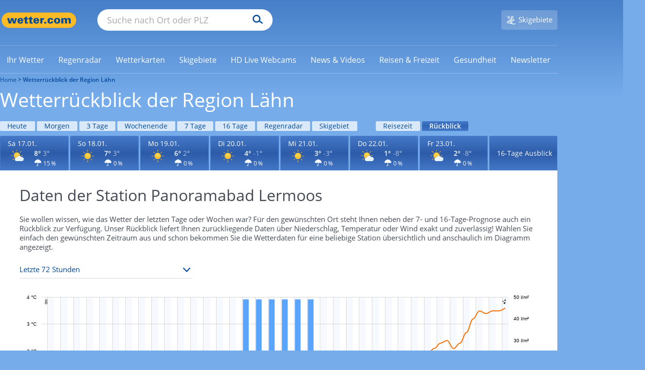

--- FILE ---
content_type: text/css
request_url: https://cs3.wettercomassets.com/wcomv5/assets/leafletMapped.75f50169.palm.css
body_size: 8237
content:
.palm-m{margin:20px!important}.palm-mt{margin-top:20px!important}.palm-mr{margin-right:20px!important}.palm-mb{margin-bottom:20px!important}.palm-mh,.palm-ml{margin-left:20px!important}.palm-mh{margin-right:20px!important}.palm-mv{margin-top:20px!important;margin-bottom:20px!important}.palm-m--{margin:5px!important}.palm-mt--{margin-top:5px!important}.palm-mr--{margin-right:5px!important}.palm-mb--{margin-bottom:5px!important}.palm-mh--,.palm-ml--{margin-left:5px!important}.palm-mh--{margin-right:5px!important}.palm-mv--{margin-top:5px!important;margin-bottom:5px!important}.palm-m-{margin:10px!important}.palm-mt-{margin-top:10px!important}.palm-mr-{margin-right:10px!important}.palm-mb-{margin-bottom:10px!important}.palm-mh-,.palm-ml-{margin-left:10px!important}.palm-mh-{margin-right:10px!important}.palm-mv-{margin-top:10px!important;margin-bottom:10px!important}.palm-m\+{margin:40px!important}.palm-mt\+{margin-top:40px!important}.palm-mr\+{margin-right:40px!important}.palm-mb\+{margin-bottom:40px!important}.palm-mh\+,.palm-ml\+{margin-left:40px!important}.palm-mh\+{margin-right:40px!important}.palm-mv\+{margin-top:40px!important;margin-bottom:40px!important}.palm-m\+\+{margin:80px!important}.palm-mt\+\+{margin-top:80px!important}.palm-mr\+\+{margin-right:80px!important}.palm-mb\+\+{margin-bottom:80px!important}.palm-mh\+\+{margin-right:80px!important;margin-left:80px!important}.palm-mv\+\+{margin-top:80px!important;margin-bottom:80px!important}.palm-m0{margin:0!important}.palm-mt0{margin-top:0!important}.palm-mr0{margin-right:0!important}.palm-mb0{margin-bottom:0!important}.palm-mh0,.palm-ml0{margin-left:0!important}.palm-mh0{margin-right:0!important}.palm-mv0{margin-top:0!important;margin-bottom:0!important}.palm-p{padding:20px!important}.palm-pt{padding-top:20px!important}.palm-pr{padding-right:20px!important}.palm-pb{padding-bottom:20px!important}.palm-ph,.palm-pl{padding-left:20px!important}.palm-ph{padding-right:20px!important}.palm-pv{padding-top:20px!important;padding-bottom:20px!important}.palm-p--{padding:5px!important}.palm-pt--{padding-top:5px!important}.palm-pr--{padding-right:5px!important}.palm-pb--{padding-bottom:5px!important}.palm-ph--,.palm-pl--{padding-left:5px!important}.palm-ph--{padding-right:5px!important}.palm-pv--{padding-top:5px!important;padding-bottom:5px!important}.palm-p-{padding:10px!important}.palm-pt-{padding-top:10px!important}.palm-pr-{padding-right:10px!important}.palm-pb-{padding-bottom:10px!important}.palm-ph-,.palm-pl-{padding-left:10px!important}.palm-ph-{padding-right:10px!important}.info-grid .info-grid-tile,.palm-pv-{padding-top:10px!important;padding-bottom:10px!important}.palm-p\+{padding:40px!important}.palm-pt\+{padding-top:40px!important}.palm-pr\+{padding-right:40px!important}.palm-pb\+{padding-bottom:40px!important}.palm-ph\+,.palm-pl\+{padding-left:40px!important}.palm-ph\+{padding-right:40px!important}.palm-pv\+{padding-top:40px!important;padding-bottom:40px!important}.palm-p\+\+{padding:80px!important}.palm-pt\+\+{padding-top:80px!important}.palm-pr\+\+{padding-right:80px!important}.palm-pb\+\+{padding-bottom:80px!important}.palm-ph\+\+,.palm-pl\+\+{padding-left:80px!important}.palm-ph\+\+{padding-right:80px!important}.palm-pv\+\+{padding-top:80px!important;padding-bottom:80px!important}.palm-p0{padding:0!important}.palm-pt0{padding-top:0!important}.palm-pr0{padding-right:0!important}.palm-pb0{padding-bottom:0!important}.palm-pl0{padding-left:0!important}.info-grid .info-grid-tile,.palm-ph0{padding-right:0!important;padding-left:0!important}.palm-pv0{padding-top:0!important;padding-bottom:0!important}.palm-one-whole{width:100%!important}.palm-five-tenths,.palm-four-eighths,.palm-one-half,.palm-six-twelfths,.palm-three-sixths,.palm-two-quarters{width:50%!important}.palm-four-twelfths,.palm-one-third,.palm-three-ninths,.palm-two-sixths{width:33.3333333%!important}.palm-eight-twelfths,.palm-four-sixths,.palm-six-ninths,.palm-two-thirds{width:66.6666666%!important}.palm-one-quarter,.palm-three-twelfths,.palm-two-eighths{width:25%!important}.palm-nine-twelfths,.palm-six-eighths,.palm-three-quarters{width:75%!important}.palm-one-fifth,.palm-two-tenths{width:20%!important}.palm-four-tenths,.palm-two-fifths{width:40%!important}.palm-six-tenths,.palm-three-fifths{width:60%!important}.palm-eight-tenths,.palm-four-fifths{width:80%!important}.palm-one-sixth,.palm-two-twelfths{width:16.6666666%!important}.palm-five-sixths,.palm-ten-twelfths{width:83.3333333%!important}.palm-one-eighth{width:12.5%!important}.palm-three-eighths{width:37.5%!important}.palm-five-eighths{width:62.5%!important}.palm-seven-eighths{width:87.5%!important}.palm-one-ninth{width:11.1111111%!important}.palm-two-ninths{width:22.2222222%!important}.palm-four-ninths{width:44.4444444%!important}.palm-five-ninths{width:55.5555555%!important}.palm-seven-ninths{width:77.7777777%!important}.palm-eight-ninths{width:88.8888888%!important}.palm-one-tenth{width:10%!important}.palm-three-tenths{width:30%!important}.palm-seven-tenths{width:70%!important}.palm-nine-tenths{width:90%!important}.palm-one-twelfth{width:8.3333333%!important}.palm-five-twelfths{width:41.6666666%!important}.palm-seven-twelfths{width:58.3333333%!important}.palm-eleven-twelfths{width:91.6666666%!important}.dropdown,.dropdown.title{width:100%}.title .selected-forecast:after{font-size:15px}.selected-forecast{border-bottom:1px solid #d7d7d7}.title-area .selected-forecast{border-bottom:none}.select{border-top:0}.symbol{font-size:26px}.icon--giga--responsive{font-size:50px}.xs-icon--large:before,.xs-icon--large span:before{font-size:1.25rem!important}.palm-icon--normal:before{font-size:1rem!important}.app-layout{padding:10px 15px 20px;margin-bottom:20px}.app-layout.notitle{padding-top:20px}.app-layout.content-teaser{padding-bottom:0}#pollen-view{font-size:12px;line-height:16px}#pollen-view .views{padding:5px}div.pollen-legend{font-size:12px}div.pollen-legend .pollen-legend-steps{gap:5px}.pollen-table tr .arrow{padding-right:6px!important}.pollen-table th.is-sticky-header{top:50px}.pollen-table th{font-size:10px}.pollen-table th:first-of-type{padding-left:6px}.pollen-table th.pollen-date{min-width:30px}.pollen-table td.snippet{padding:6px!important}.pollen-table td.snippet .column a{padding:5px}.pollen-table td:first-of-type{padding-left:6px}.pollen-table td.pollen-label{-webkit-hyphens:auto;-ms-hyphens:auto;hyphens:auto}#pollen-footer{position:relative}#fv-container h2{font-size:20px}#fv-container .fv-all a,#fv-container .fv-promoted a{min-height:110px}#fv-container .fv-promoted{gap:5px;margin-bottom:16px}#fv-container .fv-all[data-show=less]{height:110px}#fv-container .fv-all a{width:calc(33.33333% - 4px)}#fv-container .fv-subtext{margin-bottom:10px}.search-form-inline .search-form{line-height:36px}.widget-tabs{overflow:auto}.widget-tabs .widget-tab:first-child{margin-left:10px}.widget-tabs .widget-tab:last-child{margin-right:10px}#uv-diagram .overflow{overflow-x:scroll}#uv-diagram #chart-container,#uv-diagram #tooltip-container{min-width:660px}.content-container>.content-section{width:100%;display:contents}.smaller-desk-fit-screen-ph{padding-left:10px!important;padding-right:10px!important}article div.table-scrollable{width:calc(100vw - 40px)}[id="71M_inreadads"]{max-width:100vw;overflow:hidden}.btn--text{font-size:12px}.scroll-btn{width:100%}[data-onclick]{cursor:pointer}.weather-news-carousel{max-height:450px;overflow-y:hidden}.ccs-select__item.palm-pr:after,.ccs-select__item.portable-pr:after,.ccs-select__item.pr:after,.css-search__item.palm-pr:after,.css-search__item.portable-pr:after,.css-search__item.pr:after,.taglist li.ccs-select__item:after,.taglist li.css-search__item:after{right:22px}.logo .wettercom{width:140px}.is-sticky .logo.palm-pl{padding-left:10px!important}.is-sticky .logo img,.is-sticky .logo svg{width:120px}.fireplace-ad--content .slick-next,.fireplace-ad--content .slick-prev{display:none!important}.tipsy-fixed.tipsy-n-fixed{top:0!important;width:90%!important;height:-webkit-fit-content!important;height:-moz-fit-content!important;height:fit-content!important}.tipsy-fixed.tipsy-n-fixed .tipsy-inner,.tipsy-fixed.tipsy-n-fixed .tipsy-inner-fixed{margin:0!important;padding:0!important}.tipsy-fixed.tipsy-n-fixed .tipsy-inner-fixed img,.tipsy-fixed.tipsy-n-fixed .tipsy-inner img{width:100%}.title{margin-bottom:10px}.palm-text--small{font-size:12px!important}.text--size-titlediv{font-size:15px!important}.palm-text-clamp{-o-text-overflow:ellipsis;text-overflow:ellipsis;display:-webkit-box;overflow:hidden;-webkit-box-orient:vertical;-webkit-line-clamp:2}.player-wrapper img,div[data-wetterplayer]{min-height:164px}.player-wrapper [data-glomex-blocked]{font-size:12px;padding:15px;gap:15px}.player-wrapper [data-glomex-blocked] b{font-size:14px}.wxnet-header .table--middle{height:60px}.wxnet-logo img,.wxnet-logo svg{width:240px;position:absolute;top:0}.palm-bg--transparent{background-color:rgba(0,0,0,0)!important}.palm-bg--black{background-color:#000!important}.palm-bg--gray-dark{background-color:#232323!important}.palm-bg--gray{background-color:#434a54!important}.palm-bg--gray-75{background-color:grey!important}.palm-bg--gray-light{background-color:#b5b5b5!important}.palm-bg--gray-lighter{background-color:#f3f3f3!important}.palm-bg--green{background-color:#41933d!important}.palm-bg--green-lightest{background-color:rgba(113,197,71,.2)!important}.palm-bg--red{background-color:#c00!important}.palm-bg--red-light{background-color:#eb3333!important}.palm-bg--orange{background-color:#f7a600!important}.palm-bg--orange-light{background-color:#ffa800!important}.palm-bg--yellow{background-color:#ffc53e!important}.palm-bg--yellow-light{background-color:#fffc93!important}.palm-bg--yellow-lighter{background-color:#fff276!important}.palm-bg--blue-dark{background-color:#00489a!important}.palm-bg--blue{background-color:#3769b6!important}.palm-bg--blue-light{background-color:#76acea!important}.palm-bg--blue-lighter{background-color:#dae9f9!important}.palm-bg--blue-lightest{background-color:#ebf2fa!important}.palm-bg--white{background-color:#fff!important}.palm-left-border--white-20{border-left:1px solid hsla(0,0%,100%,.2)!important}.palm-right-border--white-20{border-right:1px solid hsla(0,0%,100%,.2)!important}.palm-top-border--white-20{border-top:1px solid hsla(0,0%,100%,.2)!important}.palm-bottom-border--white-20{border-bottom:1px solid hsla(0,0%,100%,.2)!important}.palm-left-border--white-30{border-left:1px solid hsla(0,0%,100%,.3)!important}.palm-right-border--white-30{border-right:1px solid hsla(0,0%,100%,.3)!important}.palm-top-border--white-30{border-top:1px solid hsla(0,0%,100%,.3)!important}.palm-bottom-border--white-30{border-bottom:1px solid hsla(0,0%,100%,.3)!important}.palm-left-border--grey{border-left:1px solid #d7d7d7!important}.palm-right-border--grey{border-right:1px solid #d7d7d7!important}.palm-top-border--grey{border-top:1px solid #d7d7d7!important}.palm-bottom-border--grey{border-bottom:1px solid #d7d7d7!important}.palm-border--grey{border:1px solid #d7d7d7!important}.palm-right-border--white{border-right:1px solid #fff!important}.palm-bottom-border--white{border-bottom:1px solid #fff!important}.palm-left-border--blue-dark{border-left:1px solid #00489a!important}.palm-right-border--blue-dark{border-right:1px solid #00489a!important}.palm-top-border--blue-dark{border-top:1px solid #00489a!important}.palm-bottom-border--blue-dark{border-bottom:1px solid #00489a!important}.palm-bottom--blue-dark{border:1px solid #00489a!important}.palm-left-border--blue-light{border-left:1px solid #76acea!important}.palm-right-border--blue-light{border-right:1px solid #76acea!important}.palm-top-border--blue-light{border-top:1px solid #76acea!important}.palm-bottom-border--blue-light{border-bottom:1px solid #76acea!important}.palm-border--blue-light{border:1px solid #76acea!important}.palm-border-top{border-top:1px solid #d7d7d7}.palm-block{display:block!important}.palm-inline-block{display:inline-block!important}.palm-relative{position:relative}.palm-float--left{float:left!important}.palm-text--left{text-align:left!important}.palm-text--right{text-align:right!important}.forecast-navigation-grid,.palm-hide{display:none!important}.palm-max-width--flush{max-width:none!important}.not-fullbg .fireplace-ad--logo{margin-left:0}.palm-float--right{float:right!important}.palm-text--center{text-align:center!important}.palm-flag__body{display:table-cell;width:100%}.alpha,h1{font-size:24px;line-height:32px}.beta,.dropdown.title,h2{font-size:20px;line-height:27px}.palm-beta{font-size:20px!important}.gamma,h3{font-size:15px}.palm-gamma{font-size:15px!important}.delta,h4{font-size:12px}.btn{font-size:16px}html{font-size:12px}.palm-text--transparent{color:rgba(0,0,0,0)!important}.palm-text--black{color:#000!important}.palm-text--gray-dark{color:#232323!important}.palm-text--gray{color:#434a54!important}.palm-text--gray-75{color:grey!important}.palm-text--gray-light{color:#b5b5b5!important}.palm-text--gray-lighter{color:#f3f3f3!important}.palm-text--green{color:#41933d!important}.palm-text--green-light{color:#63c22b!important}.palm-text--green-select{color:#7dd322!important}.palm-text--red{color:#c00!important}.palm-text--red-light{color:#eb3333!important}.palm-text--orange{color:#f7a600!important}.palm-text--orange-light{color:#ffa800!important}.palm-text--yellow{color:#ffc53e!important}.palm-text--yellow-light{color:#fffc93!important}.palm-text--yellow-lighter{color:#fff276!important}.palm-text--blue-dark{color:#00489a!important}.palm-text--blue{color:#3769b6!important}.palm-text--blue-light{color:#76acea!important}.palm-text--blue-lighter{color:#dae9f9!important}.palm-text--blue-lightest{color:#ebf2fa!important}.palm-text--white{color:#fff!important}#city-toolbar .toolbar-link{width:5px}.bg-full--wrapper,.theme-vacation-header-image>img{height:66px}.bg-full--wrapper img{min-height:66px}.bg-full--wrapper .fireplace-ad--logo{height:66px;position:relative;bottom:0}.bg-full--wrapper .fireplace-ad--logo img{min-height:0;max-height:66px}.bg-full--banner{height:150px}.flex-gap{-webkit-box-orient:vertical;-webkit-box-direction:normal;-ms-flex-direction:column;flex-direction:column;gap:unset}.flex-gap .aside,.flex-gap aside{width:100%!important}.astronomy .sun .row{width:240px}.astronomy .sun .half-circle{width:276px;height:138px}.astronomy .sun .half-circle .circle{top:16px;width:240px;height:240px}.astronomy .sun .half-circle .circle .segment{width:240px;height:240px}.astronomy .sun .half-circle .circle img{-webkit-transform:translateY(-18px);-ms-transform:translateY(-18px);transform:translateY(-18px)}.astronomy .sun .half-circle .now{width:150px;height:150px;left:calc(50% - 75px);top:50%}.astronomy .sun.night .circle{top:unset;bottom:120px}.astronomy .sun.night .now{top:unset;bottom:calc(50% - 5px)}.astronomy .moon,.astronomy .uv_index{padding:25px 2px}.astronomy .moonphase>div>div>p{min-height:31px}.sun-moon{display:grid;-webkit-box-orient:vertical;-webkit-box-direction:normal;-ms-flex-direction:column;flex-direction:column;gap:4px}.sun-moon a.sun{grid-column:1/3}.sun-moon .row{gap:5px}.sun-moon .icon-arrow_link,.sun-moon .icon-sun_hours,.sun-moon [class*=icon-moon]{width:20px;height:20px}.sun-moon .icon-arrow_link:before,.sun-moon .icon-sun_hours:before,.sun-moon [class*=icon-moon]:before{font-size:20px}.sun-moon .icon-sunrise,.sun-moon .icon-sunset{height:20px}.sun-moon .icon-sunrise:before,.sun-moon .icon-sunset:before{font-size:16px}#climate-next-stations-map{height:150px}.climate-value{width:8.3%}.travel-value{width:8.3%;padding:1px}#climate-map-wrapper{-webkit-box-orient:vertical;-webkit-box-direction:normal;-ms-flex-direction:column;flex-direction:column;-ms-flex-wrap:initial;flex-wrap:nowrap;height:700px}#climate-map-wrapper #climate-map-zoom-out{top:39px}#climate-map-wrapper .climate-map-button{width:30px;height:30px}#climate-map-wrapper .climate-map-button span{font-size:12px}#climate-map-wrapper .climate-map-column{width:100%}#climate-map-wrapper .climate-map-info{width:200px;height:270.5px}#climate-map-wrapper .climate-map-city .label{font-size:12px}.climate-social-share{-webkit-box-orient:vertical;-webkit-box-direction:normal;-ms-flex-direction:column;flex-direction:column;-webkit-box-align:initial;-ms-flex-align:initial;align-items:normal;gap:10px}[data-WetterFavorites][data-search-type=klima_und_umwelt] .max-width--120{max-width:70px}.extreme-widget.is-heat{background:-o-linear-gradient(45deg,#fc9e2e 0,#ffcd2d 100%);background:linear-gradient(45deg,#fc9e2e,#ffcd2d)}.extreme-widget.is-cold{background:-o-linear-gradient(45deg,#cddff3 0,#e3ecf4 100%);background:linear-gradient(45deg,#cddff3,#e3ecf4)}.extreme-widget .temp-container{margin-top:1px}.forecast-navigation-line{width:100%;border-spacing:2px 0;margin-left:-2px;margin-right:-2px;overflow:scroll}.forecast-navigation-line.arrow--left .arrow--left,.forecast-navigation-line.arrow--right .arrow--right{display:block!important}.forecast-navigation-line .arrow--right{display:none;position:absolute;width:60px;height:100%;right:0;top:0;line-height:62px;text-align:right;padding-right:10px;background:-webkit-gradient(linear,left top,right top,from(hsla(0,0%,100%,0)),color-stop(hsla(0,0%,100%,.7)),to(#fff));background:-o-linear-gradient(left,hsla(0,0%,100%,0),hsla(0,0%,100%,.7),#fff);background:linear-gradient(90deg,hsla(0,0%,100%,0),hsla(0,0%,100%,.7),#fff);color:#00489a}.forecast-navigation-line .arrow--right.single{line-height:44px}.forecast-navigation-line .arrow--right:active{background:-webkit-gradient(linear,left top,right top,from(rgba(0,72,154,0)),color-stop(rgba(0,72,154,.7)),to(#00489a));background:-o-linear-gradient(left,rgba(0,72,154,0),rgba(0,72,154,.7),#00489a);background:linear-gradient(90deg,rgba(0,72,154,0),rgba(0,72,154,.7),#00489a);color:#fff}.forecast-navigation-line .arrow--right:after{content:"\E651";font-family:icon;font-size:18px}.forecast-navigation-line .arrow--left{display:none;position:absolute;width:60px;height:100%;left:0;top:0;line-height:62px;text-align:left;padding-left:10px;background:-webkit-gradient(linear,left top,right top,from(#fff),color-stop(hsla(0,0%,100%,.7)),to(hsla(0,0%,100%,0)));background:-o-linear-gradient(left,#fff,hsla(0,0%,100%,.7),hsla(0,0%,100%,0));background:linear-gradient(90deg,#fff,hsla(0,0%,100%,.7),hsla(0,0%,100%,0));color:#00489a}.forecast-navigation-line .arrow--left.single{line-height:44px}.forecast-navigation-line .arrow--left:active{background:-webkit-gradient(linear,left top,right top,from(#00489a),color-stop(rgba(0,72,154,.7)),to(rgba(0,72,154,0)));background:-o-linear-gradient(left,#00489a,rgba(0,72,154,.7),rgba(0,72,154,0));background:linear-gradient(90deg,#00489a,rgba(0,72,154,.7),rgba(0,72,154,0));color:#fff}.forecast-navigation-line .arrow--left:before{content:"\E602";font-family:icon;font-size:18px}.forecast-navigation-line a,.forecast-navigation-line span{padding:10px;display:table-cell;font-weight:bolder;color:#fff;vertical-align:middle;background:#00489a;background:-webkit-gradient(linear,left bottom,left top,from(#4479c8),color-stop(50%,#2d5ba9),to(#4479c8));background:-o-linear-gradient(bottom,#4479c8,#2d5ba9 50%,#4479c8);background:linear-gradient(0deg,#4479c8,#2d5ba9 50%,#4479c8);border-top-right-radius:3px;border-top-left-radius:3px}.forecast-navigation-line a.is-active{background:#fff;background:-webkit-gradient(linear,left bottom,left top,from(#fff),color-stop(50%,#deebf8),to(#fff));background:-o-linear-gradient(bottom,#fff,#deebf8 50%,#fff);background:linear-gradient(0deg,#fff,#deebf8 50%,#fff);border-color:#fff}.gallery-teaser__item--tall{height:160px}.gallery-teaser__item--bottom,.gallery-teaser__item--top{height:100%!important}.gallery-collection .gallery-teaser__item--image{height:145px}.gallery-collection .image-border{border-left:0!important}[data-WetterTabs] .tab{display:block}.is-active [data-WetterTabs] .tab[id]:not(:target):not(.is-open)>:not(h4){display:none}.is-active [data-WetterTabs] .tab[id]:not(:target):not(.is-open)>h4 .icon-arrow_accordion{-webkit-transform:rotate(0);-ms-transform:rotate(0);transform:rotate(0)}[data-WetterTabs] .tab.is-closed>:not(h4){display:none!important}[data-WetterTabs] .tab.is-closed>h4 .icon-arrow_accordion{-webkit-transform:rotate(0);-ms-transform:rotate(0);transform:rotate(0)}[data-WetterTabs] .tab .icon-arrow_accordion{-webkit-transition:-webkit-transform .4s ease-out;transition:transform .4s ease-out;-o-transition:transform .4s ease-out;transition:transform .4s ease-out,-webkit-transform .4s ease-out;-webkit-transform:rotate(180deg);-ms-transform:rotate(180deg);transform:rotate(180deg)}.livecam__icon{background:rgba(67,74,84,.75);font-size:22px}.livecam__icon.icon--normal{font-size:22px}.layout--small .livecam__icon.icon--normal{font-size:16px;padding:8px!important}.livecam__button{left:3%;bottom:5%}.livecam .slick-arrow{display:none!important}.livecam--weather .icon-arrow_link{position:relative;top:10px}#livecam-offline{min-height:180px}#current-weather-with-content div[data-rtw]:not(#weather) .row{display:-webkit-box;display:-ms-flexbox;display:flex;-webkit-box-orient:horizontal;-webkit-box-direction:normal;-ms-flex-direction:row;flex-direction:row;gap:5px}#current-weather-with-content div[data-rtw]:not(#weather) .row>div{-webkit-box-flex:1;-ms-flex:1;flex:1;min-width:0;white-space:nowrap}#current-weather-with-content div[data-rtw]:not(#weather) #pollination-link,#current-weather-with-content div[data-rtw]:not(#weather) #snow-link{margin-left:auto;padding:8px;font-size:12px;height:32px}#current-weather-with-content #weather-cam-video #location{width:80%}#current-weather-with-content #weather-cam-video #pollination-link,#current-weather-with-content #weather-cam-video #snow-link{margin-left:auto;width:30px;height:30px;padding:5px}#current-weather-with-content #weather-cam-video #pollination-link .icon-icon_polle,#current-weather-with-content #weather-cam-video #snow-link .icon-icon_polle{width:20px;height:20px;font-size:20px}#current-weather-with-content .rtw_temp{line-height:20px}#weather-cam-video #weather{margin-right:0;margin-bottom:5px}#weather-cam-video #weather #location{margin-bottom:0}#weather-cam-video #weather #information{-webkit-box-orient:horizontal;-webkit-box-direction:reverse;-ms-flex-direction:row-reverse;flex-direction:row-reverse;-webkit-box-align:center;-ms-flex-align:center;align-items:center;-webkit-box-pack:left;-ms-flex-pack:left;justify-content:left}#weather-cam-video #weather #state{-webkit-box-pack:right;-ms-flex-pack:right;justify-content:right}#weather-cam-video #weather .rtw_temp{font-size:32px}#weather-cam-video #weather #livecam{margin-top:10px}#weather-cam-video #weather #livecam .btn--round .live .wcom-live-container{height:33px}#weather-cam-video #video{margin-left:0;margin-top:5px;min-height:160px}#weather-cam-video{-webkit-box-orient:vertical;-webkit-box-direction:normal;-ms-flex-direction:column;flex-direction:column}#weather-video-cam #video{height:150px}#weather-video-cam #weather #information{min-height:53px;width:100%;margin-bottom:5px}#weather-video-cam #weather #livecam{position:relative;top:auto;right:auto;-webkit-transform:initial;-ms-transform:initial;transform:none;width:100%}#weather-video-cam #weather #livecam .btn--round .live .wcom-live-container{height:33px}#lightbox-feedback{padding:20px 0;position:fixed;top:0;left:0;z-index:20000;min-height:calc(100% - 75px)}#lightbox-feedback.ios-safari{top:75px}#lightbox-feedback .overflow{overflow-x:hidden;overflow-y:auto}#lightbox-feedback .header,#lightbox-feedback .indicator,#lightbox-feedback .info{padding:0 20px}#lightbox-feedback .weather{padding:4px 20px}#lightbox-feedback .subline.delta{font-weight:600;font-size:18px}#lightbox-feedback .blank{display:none}#lightbox-feedback .footer-buttons{padding:20px 28px 0;gap:18px}.video-box .gradient{padding:8px}.mt-product-target{height:120px;overflow:hidden}.mt-product-target[aria-expanded=true]{height:auto;overflow:initial}.news-ticker-mobile .news-ticker{border-left:none!important}.news-ticker{border-left:none}.news-ticker__item .indicator{left:0}.allNewsContent{height:1500px}.palm-ph15{padding:0 15px}.palm-mh15{margin:0 15px}.team{gap:10px}.team .row{-webkit-box-orient:vertical;-webkit-box-direction:normal;-ms-flex-direction:column;flex-direction:column;gap:10px}.team .member{width:100%;padding-left:10px;height:145px}@supports (hanging-punctuation:first) and (font:-apple-system-body) and (-webkit-appearance:none){.team .member picture{max-width:100px}}.team .profile{-webkit-box-orient:vertical;-webkit-box-direction:reverse;-ms-flex-direction:column-reverse;flex-direction:column-reverse}.team .profile .member-description{padding:15px}.team .profile .member-image{border-left:0}.team .profile .member-image img{width:100%;height:auto}.content-section .content-item{-webkit-box-orient:vertical;-webkit-box-direction:normal;-ms-flex-direction:column;flex-direction:column;gap:10px}.content-section .content-item img{width:100%;height:auto}.content-section .content-item .text{gap:15px}.footer .social-follow .icon-x{height:50px;width:50px}.footer__element img{height:50px;width:auto}.footer-nav-target{padding-top:0}.footer-nav-target li{padding-bottom:0;max-height:0}.footer-nav__item{display:block!important;cursor:pointer}#header-placeholder{min-height:56px}.header-dist,.header-dist .is-sticky{padding-bottom:0;padding-top:0}.header-login{display:table-cell;vertical-align:middle}.palm-ph-half{padding-right:16px!important;padding-left:16px!important}#main-header nav{top:50px}.nav-close,.nav-open{width:40px}.pagination{-ms-flex-wrap:wrap;flex-wrap:wrap;-webkit-box-pack:center;-ms-flex-pack:center;justify-content:center}.search-form{width:100%;height:38px;border-radius:19px}.search-form.palm-ml.palm-mr{width:calc(100% - 40px)}.search-field{line-height:38px;height:38px}.popup-form .search-field{font-size:15px;height:35px}.search-submit{line-height:38px}.social-grid{grid-template-columns:repeat(4,24.7% [col]);-ms-grid-columns:1fr 1px 1fr 1px 1fr 1px 1fr;grid-gap:1px}.social-grid .social-grid-facebook{grid-column:1;grid-row:1;-ms-grid-column:1;-ms-grid-row:1}.social-grid .social-grid-twitter{grid-column:2;grid-row:1;-ms-grid-column:3;-ms-grid-row:1}.social-grid .social-grid-instagram{grid-column:3;grid-row:1;-ms-grid-column:5;-ms-grid-row:1}.social-grid .social-grid-whatsapp{grid-column:4;grid-row:1;-ms-grid-column:7;-ms-grid-row:1}.social-grid .social-grid-print{display:none!important}.social-grid .social-grid-tile{text-align:center;-webkit-box-pack:center;-ms-flex-pack:center;justify-content:center}.social-grid.has-rating{grid-template-rows:repeat(2,40px [row]);-ms-grid-rows:40px 1px 40px}.social-grid.has-rating .social-grid-rating{grid-column:1;grid-column-end:5;grid-row:2;-ms-grid-column:1;-ms-grid-row:3;-ms-grid-column-span:7}.social-grid:not(.has-rating) .social-grid-rating{display:none}.social-grid.has-fan{grid-template-rows:repeat(3,40px [row]);-ms-grid-rows:40px 1px 40px 1px 40px}.social-grid.has-fan .social-grid-fan{grid-column:1;grid-column-end:5;grid-row:3;-ms-grid-column:1;-ms-grid-row:5;-ms-grid-column-span:7}.social-grid:not(.has-fan) .social-grid-fan{display:none}.social-grid .social-grid-fan{line-height:1}.text-tab.is-active{background:#fff!important;cursor:default;border-color:#fff!important}.text-tab.is-active.warnselection{background:0 0!important}.text-tab.is-active h4,.text-tab.is-active span{color:#00489a!important}.text-tab.is-active:hover{background:#fff!important}.map-tab--text{display:none!important}.weather-tab.palm-tab-mr{margin-right:3px}[role=filtertab]{top:15px;right:15px}.barbecue-tab[aria-selected=false],.warning-tab[aria-selected=false]{background-color:#3769b6;border:1px solid;color:#fff}.barbecue-tab.is-active,.barbecue-tab:active,.barbecue-tab:hover,.barbecue-tab[aria-selected=true],.warning-tab.is-active,.warning-tab:active,.warning-tab:hover,.warning-tab[aria-selected=true]{background-color:#fff;border:1px solid #3769b6;color:#3769b6}.barbecue-tab:after,.warning-tab:after{display:none}.barbecue-tab span,.warning-tab span{display:inline}.skiarea-image{height:145px}.inlineVideoBox{padding:15px 0 0}.width-20.palm-one-whole,.width-30.palm-one-whole{width:100%!important}.warnings-grid{grid-template-columns:auto 1fr 0;-ms-grid-columns:auto 10px 1fr 0 0}.warnings-grid.level-1 .warnings-grid-icon,.warnings-grid.level-3 .warnings-grid-icon,.warnings-grid.premonition .warnings-grid-icon{font-size:24px}.warnings-grid.level-4 .warnings-grid-icon{font-size:25px}#nowcast-txt-cnt{-webkit-box-orient:vertical;-webkit-box-direction:normal;-ms-flex-direction:column;flex-direction:column;display:block}#nowcast-txt-cnt>div:nth-child(2){margin-top:10px;margin-left:0}.city-weather-grid.is--two>a,.city-weather-grid>a{width:100%}.spaces-weather-grid .swg-text-large{font-size:18px;line-height:30px}.index-wrapper ul .spaces-weather-grid li,.spaces-weather-grid .border--grey-next,.spaces-weather-grid .index-wrapper ul li,.spaces-weather-grid .swg-row-wrapper.border--grey-next{padding:10px 9px}.spaces-weather-grid .swg-row-wrapper.without-cta{grid-template-columns:23% 23% 11% 20% 23%}.spaces-weather-grid .swg-row-wrapper{padding:10px;grid-template-columns:23% 21% 11% 19% 19% 7%}.spaces-weather-grid .swg-col-period{font-size:12px;padding-bottom:3px}.spaces-weather-grid .swg-col-text{font-size:12px}.spaces-weather-grid .swg-col-temperature.span-3{display:block;padding-top:10px}.spaces-weather-grid .swg-row.swg-col-temperature{grid-row:2;-ms-grid-row:2}.review-grid{grid-template-areas:"text " "col2" "bg";grid-template-columns:100%;-ms-grid-columns:100%}.review-grid .review-col-2{grid-column:1;-ms-grid-column:1}.review-grid .review-col-2 .position-text{color:#fff;position:absolute;left:5px;top:0}.review-grid .review-col-2 .position-icon{color:#fff;position:absolute;right:5px;top:0}.review-grid .review-col-text{grid-row:1;-ms-grid-row:1;-ms-grid-row-span:0;grid-column:1;-ms-grid-column:1}.review-grid .review-row-bg{grid-column:1;-ms-grid-column:1;background:-webkit-gradient(linear,left top,right top,from(#00489a),to(#76acea));background:-o-linear-gradient(left,#00489a 0,#76acea 100%);background:linear-gradient(90deg,#00489a,#76acea)}.info-grid{grid-template-columns:1fr;grid-template-areas:"fr01" "fr02" "fr03" "fr04";grid-row-gap:1px}.info-grid .info-grid-tile .icon{font-size:12px}.info-grid .info-grid-tile .info-grid-icon{display:table-cell;padding-left:10px;width:25px;text-align:left}.info-grid .info-grid-tile .info-grid-text{display:table-cell;padding:0 10px;text-align:left}#forecast-lightbox .swg-row-wrapper.without-cta{grid-template-areas:"period text text text text text" "icon temperature wi1 wi2 wi3" "icon temperature wv1 wv2 wv3";grid-template-columns:24% 16% 12% 22% 26%}.wrapper-weather-news{margin-bottom:20px}.weather-strip h3,.weather-strip h4{line-height:20px;font-size:16px!important}.weather-strip__2{width:37.5%}.weather-strip__2 .beta{font-size:16px!important}.weather-strip__2 .gamma{font-size:14px!important}.weather-strip__3{width:37.5%}.weather-strip__3 .flag__body span,.weather-strip__3 .flag__img span{font-size:12px!important}.weather-strip__3 .flag__img span.icon--large:before,.weather-strip__3 .flag__img span.icon--x-large:before,.weather-strip__3 .flag__img span.icon--x-large span:before{font-size:.8rem!important}.weather-strip__3 .rotate-S{position:relative;top:3px}.weather-strip__4 .flag__body span,.weather-strip__4 .flag__img span{font-size:12px!important}.weather-strip__4 .flag__img span.icon--large:before,.weather-strip__4 .flag__img span.icon--x-large:before,.weather-strip__4 .flag__img span.icon--x-large span:before{font-size:.8rem!important}.weather-strip__4 .rotate-S{position:relative;top:2px}.weather-strip__4 .sun-hours{position:relative;top:3px}.astronomy-strip .sun-moon-astronomy{display:none!important}.weather-overview-span .gamma--small{font-size:12px!important;top:-6px;position:relative}.weather-overview-span .delta--small,.weather-overview-span .icon--small{top:-6px;position:relative}.weather-overview .beta{font-size:18px}.weather-overview .gamma{font-size:12px}.weather-overview .delta{font-size:12px;line-height:17px}.weather-overview .padding--spacer-rain{padding-left:7px}.weather-overview .padding--spacer-wind{padding-left:4px}.weather-overview .padding--spacer-temp{padding-left:5px}.init-width{min-width:15px}.cw-1-1-1--grid>a:not(:first-of-type):not([data-teasertext=sourcelink]),.cw-1-1-1--grid>figure:not(:first-of-type),.cw-1-2-1-3-2-1--grid>a:not(:first-of-type):not([data-teasertext=sourcelink]),.cw-1-2-1-3-2-1--grid>figure:not(:first-of-type){border-top:1px solid #d7d7d7;padding-top:20px}.cw-1-2-1-3-2-1--grid{grid-template-columns:[start] 1fr [end]}.cw-3-2-1--grid>a:not(:first-of-type):not([data-teasertext=sourcelink]),.cw-3-2-1--grid>figure:not(:first-of-type){border-top:1px solid #d7d7d7;padding-top:20px}.cw-3-2-1--grid{grid-template-columns:[start] 1fr [end]}.cw-3-2-S--grid.cw-3-2-S--grid,.cw-6-2-S--grid.cw-3-2-S--grid{grid-template-columns:[start] minmax(80vmin,335px) minmax(80vmin,335px) minmax(80vmin,335px) [end];overflow-y:hidden}.cw-3-2-S--grid.cw-6-2-S--grid,.cw-6-2-S--grid.cw-6-2-S--grid{grid-template-columns:[start] minmax(80vmin,335px) minmax(80vmin,335px) minmax(80vmin,335px) minmax(80vmin,335px) minmax(80vmin,335px) minmax(80vmin,335px) [end];overflow-y:hidden}.cw-3-2-S--grid.cw-6-2-S--grid a,.cw-6-2-S--grid.cw-6-2-S--grid a{position:relative}.cw-3-2-S--grid.cw-6-2-S--grid a .btn--map,.cw-6-2-S--grid.cw-6-2-S--grid a .btn--map{white-space:nowrap}.cw-2-2-1--grid>a:not(:first-of-type):not([data-teasertext=sourcelink]),.cw-2-2-1--grid>figure:not(:first-of-type),.cw-4-4-4--grid>a:not(:first-of-type):not([data-teasertext=sourcelink]),.cw-4-4-4--grid>figure:not(:first-of-type){border-top:1px solid #d7d7d7;padding-top:20px}.cw-2-2-1--grid{grid-template-columns:[start] 1fr [end]}.warn-slider-color{padding-left:6%;padding-right:6%}.warn-slider-color.steps-rain .warn-slider{width:77%}.homepagemapmodule .flex-container .c1,.homepagemapmodule .flex-container .c2{width:100%}#warningsMapToolWrap .social-grid{display:none}#warningsMapToolWrap #warningsMapToolApp #mapContainer{height:380px}.react-autosuggest__input{padding-top:6px!important}.warning-state-select .ccs-select__item{top:-8px}.warning-legend .js-trigger{position:relative;bottom:0;line-height:35px}.warning-truncate-text{height:300px;width:100%;overflow:hidden}.warning-truncate-text[aria-expanded=true]{height:auto;overflow:initial}#mapToolWetterAppWrap{height:380px}#mapToolWetterAppWrap #maptool.satellite .mt-wrapper-bottom-panel{width:calc(100% - 20px)}#warningsMapTool{min-height:504px}#warningsMapTool[isRegion=true][hasWarnings=false]{min-height:700px}#warningsMapTool[isRegion=true][hasWarnings=true]{min-height:1000px}.radar-info#radar-error img{width:64px;height:64px}.radar-info[data-type=blocked] .blocked,.radar-info div{width:280px}#weatherstation-map{height:150px}.app-columnists-wrapper{height:auto}.app-columnists-header{height:126px;background-size:cover;background-position:50% 0}.app-columnists-title{position:absolute;width:60%;bottom:5px}.app-columnists-title-wrapper{width:100%;position:relative;height:126px}.billboard .slick-arrow{display:none!important}.fashionSponsor{bottom:-15px}.fashion .alpha1{font-size:60px}.roundabout-holder{height:260px;width:160px}.roundabout-moveable-item{height:260px;width:200px;padding:10px}.roundabout .slick-next{top:37%;right:30px!important}.roundabout .slick-prev{top:37%;left:29px!important}.roundaboutCarousel li span{right:15px;bottom:15px}.falkenSponsor{top:15px}#tyreweather .roundabout-holder{height:250px;width:260px}#tyreweather .roundabout-moveable-item{height:260px;width:200px;padding:10px}#tyreweather .roundabout .slick-next,#tyreweather .roundabout .slick-prev{top:57%}#tyreweather .roundaboutCarousel{max-width:98%;overflow:hidden;position:relative}#tyreweather .roundabout-bg{height:90px}.gartenwetter .orangeButton{margin-bottom:10px}.saezeit{color:#876f2d}.erntezeit,.saezeit{background-color:rgba(0,0,0,0)}.erntezeit{color:#63a516}.categoryHead{font-size:20px}.categoryHead .icon-arrow_accordion{line-height:24px;margin-top:0}.pollen-container{background:0 0!important}.allergy-container{height:480px;background:0 0;overflow:visible}.rw-searchbox-container-large{display:block}.rw-expandbtn-container-large,.rw-expandbtn-container-small{display:none}.rw-searchbox-container-small{display:block}.rw-expandbtn-container{display:none}.rw-searchbox-container{top:0;left:0;width:100%}.dropdown-menu{width:100%!important}.item-circle{width:11px;height:11px}#chartdiv{width:100%}.location-warn-icon{padding-bottom:20px}#filterWidget .pack{display:block;table-layout:fixed}.palm-auto{width:auto!important}.palm-inline{display:inline!important}#video-notification{max-height:inherit;max-width:inherit;overflow:inherit}.palm-height-null{overflow:hidden;max-height:0;-webkit-transition:max-height .5s cubic-bezier(0,1,0,1),height .5s cubic-bezier(0,1,0,1);-o-transition:max-height .5s cubic-bezier(0,1,0,1),height .5s cubic-bezier(0,1,0,1);transition:max-height .5s cubic-bezier(0,1,0,1),height .5s cubic-bezier(0,1,0,1)}.palm-height-null[aria-expanded=true]{height:auto;max-height:inherit;-webkit-transition:max-height 1s ease-in-out,height 1s ease-in-out;-o-transition:max-height 1s ease-in-out,height 1s ease-in-out;transition:max-height 1s ease-in-out,height 1s ease-in-out}.map-legend__labels{font-size:.9em}#newsletter h3{font-size:18px}#newsletter .search-submitspan{font-size:20px}#newsletter a.button{width:100%}.barbecueWeather .barbecueGrid,.barbecueWeather .gardenGrid,.gardenWeather .barbecueGrid,.gardenWeather .gardenGrid{grid-template-columns:50% 50%}.barbecueWeather .barbecueGrid .weathericon,.barbecueWeather .gardenGrid .weathericon,.gardenWeather .barbecueGrid .weathericon,.gardenWeather .gardenGrid .weathericon{justify-self:end}.barbecueWeather .barbecueGrid .temperature,.barbecueWeather .gardenGrid .temperature,.gardenWeather .barbecueGrid .temperature,.gardenWeather .gardenGrid .temperature{-ms-flex-item-align:center;align-self:center;justify-self:start}.barbecueWeather .barbecueGrid .tmax,.barbecueWeather .gardenGrid .tmax,.gardenWeather .barbecueGrid .tmax,.gardenWeather .gardenGrid .tmax{font-size:32px}.barbecueWeather .barbecueGrid .tmin,.barbecueWeather .gardenGrid .tmin,.gardenWeather .barbecueGrid .tmin,.gardenWeather .gardenGrid .tmin{font-size:18px}.barbecueWeather .barbecueGrid .precSun,.barbecueWeather .barbecueGrid .weatherstate,.barbecueWeather .gardenGrid .precSun,.barbecueWeather .gardenGrid .weatherstate,.gardenWeather .barbecueGrid .precSun,.gardenWeather .barbecueGrid .weatherstate,.gardenWeather .gardenGrid .precSun,.gardenWeather .gardenGrid .weatherstate{font-size:15px}.barbecueWeather.module .summary,.gardenWeather.module .summary{background-position-y:-150px}body.snow .lity .lity-close{right:18.5%}.linking-box{margin:0 20px}.linking-box .title-area h2{font-size:15px;white-space:nowrap;overflow:hidden;-o-text-overflow:ellipsis;text-overflow:ellipsis;width:124px}.linking-box #nowcast-container a{width:100%}.linking-box .sun-moon .sun .column{padding:16px 2px}.map-wrapper{height:368px}